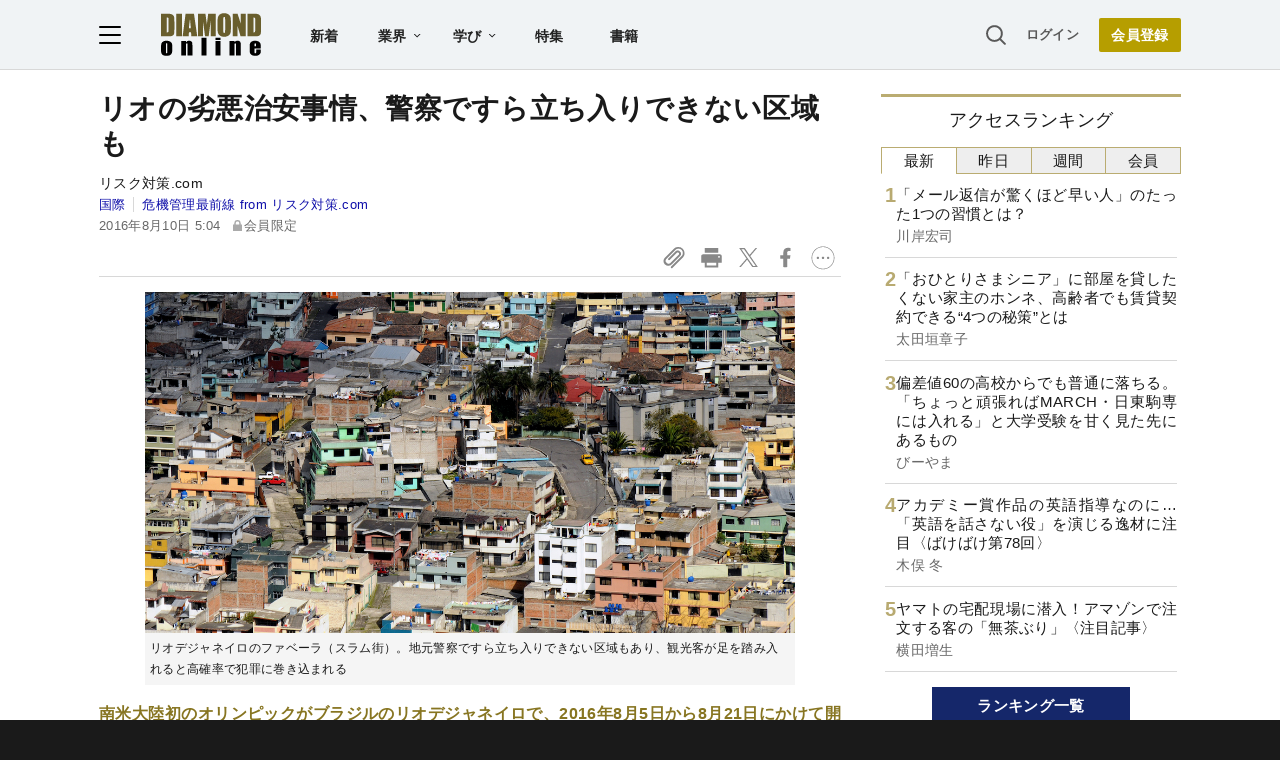

--- FILE ---
content_type: text/html; charset=utf-8
request_url: https://www.google.com/recaptcha/api2/aframe
body_size: 248
content:
<!DOCTYPE HTML><html><head><meta http-equiv="content-type" content="text/html; charset=UTF-8"></head><body><script nonce="dnII11bIrlaY_I3OTGj0lQ">/** Anti-fraud and anti-abuse applications only. See google.com/recaptcha */ try{var clients={'sodar':'https://pagead2.googlesyndication.com/pagead/sodar?'};window.addEventListener("message",function(a){try{if(a.source===window.parent){var b=JSON.parse(a.data);var c=clients[b['id']];if(c){var d=document.createElement('img');d.src=c+b['params']+'&rc='+(localStorage.getItem("rc::a")?sessionStorage.getItem("rc::b"):"");window.document.body.appendChild(d);sessionStorage.setItem("rc::e",parseInt(sessionStorage.getItem("rc::e")||0)+1);localStorage.setItem("rc::h",'1769020078077');}}}catch(b){}});window.parent.postMessage("_grecaptcha_ready", "*");}catch(b){}</script></body></html>

--- FILE ---
content_type: text/html; charset=utf-8
request_url: https://diamond.jp/list/static/load_content/ranking?data=sub-hourly5
body_size: 348
content:
<div class="list-box ranking">
  <a id="ranking-hourly-1" href="/articles/-/381926">
    <div class="item-text">
      <div class="item-title">「メール返信が驚くほど早い人」のたった1つの習慣とは？</div>
      <div class="sub author">川岸宏司</div>
    </div>
  </a>
  <a id="ranking-hourly-2" href="/articles/-/381039">
    <div class="item-text">
      <div class="item-title">「おひとりさまシニア」に部屋を貸したくない家主のホンネ、高齢者でも賃貸契約できる“4つの秘策”とは</div>
      <div class="sub author">太田垣章子</div>
    </div>
  </a>
  <a id="ranking-hourly-3" href="/articles/-/381945">
    <div class="item-text">
      <div class="item-title">偏差値60の高校からでも普通に落ちる。「ちょっと頑張ればMARCH・日東駒専には入れる」と大学受験を甘く見た先にあるもの</div>
      <div class="sub author">びーやま</div>
    </div>
  </a>
  <a id="ranking-hourly-4" href="/articles/-/381457">
    <div class="item-text">
      <div class="item-title">アカデミー賞作品の英語指導なのに…「英語を話さない役」を演じる逸材に注目〈ばけばけ第78回〉</div>
      <div class="sub author">木俣 冬</div>
    </div>
  </a>
  <a id="ranking-hourly-5" href="/articles/-/381938">
    <div class="item-text">
      <div class="item-title">ヤマトの宅配現場に潜入！アマゾンで注文する客の「無茶ぶり」〈注目記事〉</div>
      <div class="sub author">横田増生</div>
    </div>
  </a>
</div>


--- FILE ---
content_type: text/javascript;charset=utf-8
request_url: https://id.cxense.com/public/user/id?json=%7B%22identities%22%3A%5B%7B%22type%22%3A%22ckp%22%2C%22id%22%3A%22mkocvmgzhea6tz7g%22%7D%2C%7B%22type%22%3A%22lst%22%2C%22id%22%3A%22yf4tvmn0csea3tcrcch1zgjme%22%7D%2C%7B%22type%22%3A%22cst%22%2C%22id%22%3A%22yf4tvmn0csea3tcrcch1zgjme%22%7D%5D%7D&callback=cXJsonpCB4
body_size: 188
content:
/**/
cXJsonpCB4({"httpStatus":200,"response":{"userId":"cx:14vgjw5wh5aefdimlfcv1r6kp:plllgy19phwy","newUser":true}})

--- FILE ---
content_type: text/javascript;charset=utf-8
request_url: https://p1cluster.cxense.com/p1.js
body_size: 100
content:
cX.library.onP1('yf4tvmn0csea3tcrcch1zgjme');


--- FILE ---
content_type: application/javascript
request_url: https://api.ipify.org/?format=jsonp&callback=getIP
body_size: -49
content:
getIP({"ip":"18.118.83.31"});

--- FILE ---
content_type: text/javascript;charset=utf-8
request_url: https://api.cxense.com/public/widget/data?json=%7B%22context%22%3A%7B%22referrer%22%3A%22%22%2C%22categories%22%3A%7B%22testgroup%22%3A%220%22%7D%2C%22parameters%22%3A%5B%7B%22key%22%3A%22userState%22%2C%22value%22%3A%22anon%22%7D%2C%7B%22key%22%3A%22newuser%22%2C%22value%22%3A%22true%22%7D%2C%7B%22key%22%3A%22hour%22%2C%22value%22%3A%2218%22%7D%2C%7B%22key%22%3A%22wday%22%2C%22value%22%3A%22Wed%22%7D%2C%7B%22key%22%3A%22MEMBERSHIP_TYPE%22%2C%22value%22%3A%22NONE%22%7D%2C%7B%22key%22%3A%22IS_LASTPAGE%22%2C%22value%22%3A%22false%22%7D%2C%7B%22key%22%3A%22testgroup%22%2C%22value%22%3A%220%22%7D%5D%2C%22autoRefresh%22%3Afalse%2C%22url%22%3A%22https%3A%2F%2Fdiamond.jp%2Farticles%2F-%2F97930%22%2C%22browserTimezone%22%3A%220%22%7D%2C%22widgetId%22%3A%223e4faf8eef75b98271fbae799dbd230e72b6a549%22%2C%22user%22%3A%7B%22ids%22%3A%7B%22usi%22%3A%22mkocvmgzhea6tz7g%22%7D%7D%2C%22prnd%22%3A%22mkocvmgzja7f0tv3%22%7D&media=javascript&sid=1152128808813224045&widgetId=3e4faf8eef75b98271fbae799dbd230e72b6a549&resizeToContentSize=true&useSecureUrls=true&usi=mkocvmgzhea6tz7g&rnd=1197481993&prnd=mkocvmgzja7f0tv3&tzo=0&callback=cXJsonpCB2
body_size: 2672
content:
/**/
cXJsonpCB2({"httpStatus":200,"response":{"items":[{"recs-articleid":"305773","dominantimage":"https://dol.ismcdn.jp/mwimgs/c/a/-/img_ca4b2b38731545a39377ac1c1f523c3c299632.jpg","dominantthumbnail":"https://content-thumbnail.cxpublic.com/content/dominantthumbnail/2073c7ea3ad5d1133320776527ff7b314273c1ad.jpg?69704098","description":"日本の宿泊施設市場が苦境に陥って以降、不動産仲介業者には中国人富裕層から「旅館を買収したい」という問い合わせが急増している。旅館のオーナーになって稼ぎたいというのは建前。本音では「不動産より欲しいものが二つある」。","campaign":"undefined","testId":"10","id":"2073c7ea3ad5d1133320776527ff7b314273c1ad","placement":"6","collection":"金鍵記事（過去2年～）","title":"中国人富裕層が日本の旅館買収を狙う本当の理由「不動産より欲しいものが2つある」","click_url":"https://api.cxense.com/public/widget/click/[base64]","url":"https://diamond.jp/articles/-/305773"},{"recs-articleid":"349986","dominantimage":"https://dol.ismcdn.jp/mwimgs/a/d/-/img_ad6eed453ca08fe5237f5482e10d0f8e718848.jpg","dominantthumbnail":"https://content-thumbnail.cxpublic.com/content/dominantthumbnail/6e78e175811f9f92c086b44748917be3aac492c0.jpg?69710289","description":"“未曽有の危機”にある鉄鋼市況の低迷や日本製鉄による米USスチール買収の不透明感など、鉄鋼セクターには多くの逆風が吹く。しかし、各社の業績基盤は改善が進んでおり、実は非常に投資妙味が強い状況なのだ。鉄鋼セクターの投資妙味について詳しく解説しよう。","campaign":"undefined","testId":"10","id":"6e78e175811f9f92c086b44748917be3aac492c0","placement":"6","collection":"金鍵記事（過去2年～）","title":"日本製鉄がUSスチール買収難航でも「株価2倍」を目指せる理由、逆風多い鉄鋼セクターの大逆襲がいよいよ始まる!","click_url":"https://api.cxense.com/public/widget/click/[base64]","url":"https://diamond.jp/articles/-/349986"}],"template":"<!--%\n  var items = data.response.items;\n  for (var i = 0; i < items.length; i++) {\n    var item = items[i];\n%-->\n<a tmp:id=\"{{cX.CCE.clickTracker(item)}}\" tmp:href=\"{{item.url}}\" class=\"g-click item-title\">{{item.title}}</a>\n<!--% } %-->\n","style":"","prnd":"mkocvmgzja7f0tv3"}})

--- FILE ---
content_type: text/javascript;charset=utf-8
request_url: https://api.cxense.com/public/widget/data?json=%7B%22context%22%3A%7B%22referrer%22%3A%22%22%2C%22categories%22%3A%7B%22testgroup%22%3A%220%22%7D%2C%22parameters%22%3A%5B%7B%22key%22%3A%22userState%22%2C%22value%22%3A%22anon%22%7D%2C%7B%22key%22%3A%22newuser%22%2C%22value%22%3A%22true%22%7D%2C%7B%22key%22%3A%22hour%22%2C%22value%22%3A%2218%22%7D%2C%7B%22key%22%3A%22wday%22%2C%22value%22%3A%22Wed%22%7D%2C%7B%22key%22%3A%22MEMBERSHIP_TYPE%22%2C%22value%22%3A%22NONE%22%7D%2C%7B%22key%22%3A%22IS_LASTPAGE%22%2C%22value%22%3A%22false%22%7D%2C%7B%22key%22%3A%22testgroup%22%2C%22value%22%3A%220%22%7D%5D%2C%22autoRefresh%22%3Afalse%2C%22url%22%3A%22https%3A%2F%2Fdiamond.jp%2Farticles%2F-%2F97930%22%2C%22browserTimezone%22%3A%220%22%7D%2C%22widgetId%22%3A%2227442caf9f8af7136a57b1de8543856dcf424228%22%2C%22user%22%3A%7B%22ids%22%3A%7B%22usi%22%3A%22mkocvmgzhea6tz7g%22%7D%7D%2C%22prnd%22%3A%22mkocvmgzja7f0tv3%22%7D&media=javascript&sid=1152128808813224045&widgetId=27442caf9f8af7136a57b1de8543856dcf424228&resizeToContentSize=true&useSecureUrls=true&usi=mkocvmgzhea6tz7g&rnd=1475468349&prnd=mkocvmgzja7f0tv3&tzo=0&callback=cXJsonpCB3
body_size: 7061
content:
/**/
cXJsonpCB3({"httpStatus":200,"response":{"items":[{"recs-articleid":"347315","author":"村田くみ","dominantthumbnail":"https://content-thumbnail.cxpublic.com/content/dominantthumbnail/5c1e339f8766ecb738eae692e900c56804c29b0b.jpg?69711668","campaign":"1","testId":"7","id":"5c1e339f8766ecb738eae692e900c56804c29b0b","dia-tieup":"false","collection":"記事過去3年","placement":"6","title":"「勝手に引っ越しやがってこのクソが」ストーキング毒親が送りつけてきた「トラック1台分の荷物」の中身に震撼する","click_url":"https://api.cxense.com/public/widget/click/[base64]","url":"https://diamond.jp/articles/-/347315"},{"recs-articleid":"319054","author":"小山内秀友","dominantthumbnail":"https://content-thumbnail.cxpublic.com/content/dominantthumbnail/260474348821df7e4de46c5fd0004309be5ee6dd.jpg?693f0153","campaign":"1","testId":"7","id":"260474348821df7e4de46c5fd0004309be5ee6dd","dia-tieup":"false","collection":"記事過去3年","placement":"6","title":"犯罪者から身を守るたった一つの方法、単純なのにできていない人が増加中の訳","click_url":"https://api.cxense.com/public/widget/click/[base64]","url":"https://diamond.jp/articles/-/319054"},{"recs-articleid":"276327","author":"ダイヤモンド編集部","dominantthumbnail":"https://content-thumbnail.cxpublic.com/content/dominantthumbnail/db850341862d2077aaffe5ca7eb57d8426b2cd3a.jpg?697103f4","campaign":"1","testId":"7","id":"db850341862d2077aaffe5ca7eb57d8426b2cd3a","dia-tieup":"false","collection":"記事過去3年","placement":"6","title":"日本郵政を襲う無間地獄、元凶は「経営陣の無能」と郵政ファミリーが牛耳る「既得権益」","click_url":"https://api.cxense.com/public/widget/click/[base64]","url":"https://diamond.jp/articles/-/276327"},{"recs-articleid":"381926","author":"川岸宏司","dominantthumbnail":"https://content-thumbnail.cxpublic.com/content/dominantthumbnail/9d7dbaf7e23f6fcf49ee3af7b0b5897083c5d5a6.jpg?69704ff1","campaign":"1","testId":"7","id":"9d7dbaf7e23f6fcf49ee3af7b0b5897083c5d5a6","dia-tieup":"false","collection":"記事過去3年","placement":"6","title":"「メール返信が驚くほど早い人」のたった1つの習慣とは?","click_url":"https://api.cxense.com/public/widget/click/[base64]","url":"https://diamond.jp/articles/-/381926"},{"recs-articleid":"381098","publishtime":"2026-01-16T07:13:17.000Z","dominantthumbnail":"https://content-thumbnail.cxpublic.com/content/dominantthumbnail/fbd83293826f6ccc245f15667e68c57d071cf428.jpg?696efe51","campaign":"undefined","testId":"7","id":"fbd83293826f6ccc245f15667e68c57d071cf428","dia-tieup":"true","placement":"6","collection":"タイアップ記事過去14日","title":"「だからダメだったのか...」営業現場でAIを導入しても成果が出ない「真の理由」とAI活用成功のポイント","click_url":"https://api.cxense.com/public/widget/click/[base64]","url":"https://diamond.jp/articles/-/381098"},{"recs-articleid":"371570","author":"泉 秀一","dominantthumbnail":"https://content-thumbnail.cxpublic.com/content/dominantthumbnail/27b86284f56760d1d09dfb196c6ee741595e75cc.jpg?696657ac","campaign":"1","testId":"7","id":"27b86284f56760d1d09dfb196c6ee741595e75cc","dia-tieup":"false","collection":"記事過去3年","placement":"6","title":"「うちに来る?」世界最大級のスラム在住の女性から自宅に“ご招待”、スラムの内側で見た絶望と希望【ビジャ31探訪記・後編】","click_url":"https://api.cxense.com/public/widget/click/[base64]","url":"https://diamond.jp/articles/-/371570"},{"recs-articleid":"340251","author":["スティーヴン・D・キング","千葉敏生"],"dominantthumbnail":"https://content-thumbnail.cxpublic.com/content/dominantthumbnail/9f66be71fc75bdd4abcc2c69691ee3e0ac1f50dd.jpg?69494544","campaign":"1","testId":"7","id":"9f66be71fc75bdd4abcc2c69691ee3e0ac1f50dd","dia-tieup":"false","collection":"記事過去3年","placement":"6","title":"高インフレ率と共存しようとしたブラジルの末路","click_url":"https://api.cxense.com/public/widget/click/[base64]","url":"https://diamond.jp/articles/-/340251"},{"recs-articleid":"374859","publishtime":"2026-01-19T04:03:17.000Z","dominantthumbnail":"https://content-thumbnail.cxpublic.com/content/dominantthumbnail/44643a301cd07ec174ecc0caf74297f6eaec1b42.jpg?696dc254","campaign":"undefined","testId":"7","id":"44643a301cd07ec174ecc0caf74297f6eaec1b42","dia-tieup":"true","placement":"6","collection":"タイアップ記事過去14日","title":"3回連載:【早稲田大学「社会を変える知性」】第1回「研究」/政治学の知を社会実装へ。早稲田大学発「VETA」が開く新地平","click_url":"https://api.cxense.com/public/widget/click/[base64]","url":"https://diamond.jp/articles/-/374859"}],"template":"<!--%\nvar items = data.response.items;\nfor (var i = 0; i < items.length; i++) {\n\tvar item = items[i];\n\tvar itemImage = item.dominantthumbnail || '';\n\tvar subtext = item.author || '';\n\tvar prid = '';\n\tif (item['dia-tieup'] === 'true') {\n\t\tsubtext = 'PR';\n\t\tprid = 'cx-recommend-pr' + i;\n\t} else {\n\t\tprid = 'cx-recommend-' + i;\n\t}\n%-->\n<a id=\"{{prid}}\" class=\"g-click-ad\" href=\"{{item.url}}\">\n\t<div class=\"item-text\">\n\t\t<div class=\"item-title\">{{item.title}}</div>\n\t\t<div class=\"sub\">{{subtext}}</div>\n\t</div>\n\t<div class=\"img-wrap\"><img width=\"120\" height=\"63\" src=\"{{itemImage}}\" alt=\"{{item.title}}\" loading=\"lazy\"></div>\n</a>\n<!--%\n}\n%-->\n","style":"","prnd":"mkocvmgzja7f0tv3"}})